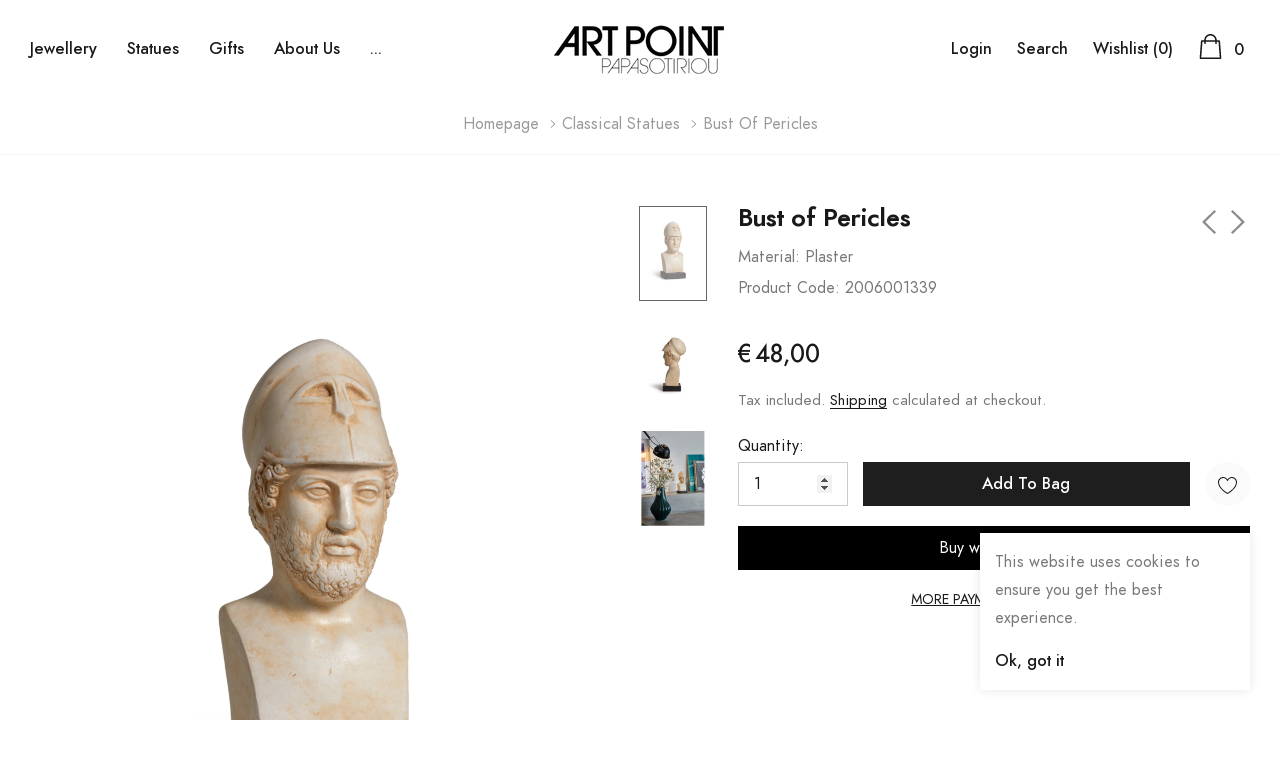

--- FILE ---
content_type: text/javascript
request_url: https://artpointpapasotiriou.gr/cdn/shop/t/4/assets/size-chart-data.js?v=147506202821086719931751093910
body_size: 303
content:
AVADA_SC.campaigns=[{id:"nengGhiBH0AtQtD0zsQX",name:"My First Campaign",productIds:[4570896007223,4570892763191,4570896171063,4671116050487,4571532197943,4671941017655,6554228752439,9180429517129,9218849833289,9218851537225,9182442619209,9712891658569,9712937861449],conditions:{type:"ALL",conditions:[{value:"",operation:"CONTAINS",type:"TITLE"}]},collectionIds:[{value:""}],shopDomain:"artpoint-store.myshopify.com",countries_all:!0,status:!0,shopId:"LlcpD04jmFDupDgQegvU",displayType:"MANUAL",contentConfigs:[{value:'<p><img src="https://firebasestorage.googleapis.com/v0/b/avada-size-chart.appspot.com/o/charts_content%2FLlcpD04jmFDupDgQegvU%2F1661339636520-Artpoint%20Ring%20Size%20Chart_page-0001.jpg?alt=media&amp;token=de845761-9f6a-4f36-8b01-aec69457320d" alt="Uploaded Image"></p><p><img src="https://firebasestorage.googleapis.com/v0/b/avada-size-chart.appspot.com/o/charts_content%2FLlcpD04jmFDupDgQegvU%2F1661339736228-Artpoint%20Ring%20Size%20Chart_page-0002.jpg?alt=media&amp;token=e74c66ea-3023-451c-837d-8961eb52f72c" alt="Uploaded Image"></p>',position:0}],priority:0,click:76,isRemoveBranding:!1,countries:[],createdAt:{_seconds:1612198872,_nanoseconds:503e6}}],AVADA_SC.settings={id:"SozSrrpPlwFkjG8ivk0Q",createdAt:{_seconds:1612192714,_nanoseconds:466e6},linkText:"Ring Size Guide",modalBgColor:"#FFFFFF",shopId:"LlcpD04jmFDupDgQegvU",hideText:!0,modalWidth:96,position:".product-form",collectionPageInlinePosition:"after",modalLeft:2,modalTextColor:"#232323",linkBgColor:"#FFFFFF",homePagePosition:"",buttonBorderRadius:10,modalShadow:!0,buttonInlinePosition:"custom",customIcon:!1,modalTop:2,modalPosition:"modal-full",customCss:"",collectionPagePosition:"",inlinePosition:"before",displayType:"inline-link",showMobile:!0,buttonRotation:!0,buttonPosition:"middle-right",linkTextColor:"#232323",shopDomain:"artpoint-store.myshopify.com",modalHeight:95,modalOverlayColor:"#7b7b7b",mobilePosition:"top",disableWatermark:!0,buttonHeight:"40",buttonWidth:"110",homePageInlinePosition:"after",modalBorderRadius:5,modalHeader:"Size guides",hasCustomCss:!0,linkIcon:"https://cdn1.avada.io/sizechart/002-ruler-1.svg",enableGa:!1,tableHoverColor:"#FFFFFF",tableAnimation:!0};
//# sourceMappingURL=/cdn/shop/t/4/assets/size-chart-data.js.map?v=147506202821086719931751093910
